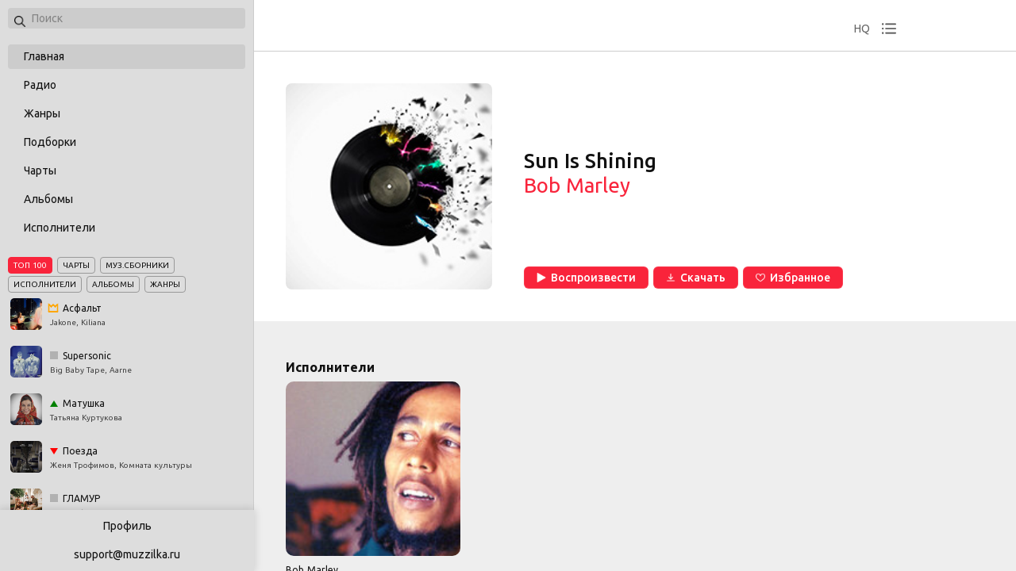

--- FILE ---
content_type: text/html; charset=utf-8
request_url: https://muzzilka.ru/track/50095679
body_size: 13008
content:
<!doctype html>
<html data-n-head-ssr lang="ru" prefix="og: http://ogp.me/ns# video: http://ogp.me/ns/video# ya: http://webmaster.yandex.ru/vocabularies/" data-n-head="%7B%22lang%22:%7B%22ssr%22:%22ru%22%7D,%22prefix%22:%7B%22ssr%22:%22og:%20http://ogp.me/ns#%20video:%20http://ogp.me/ns/video#%20ya:%20http://webmaster.yandex.ru/vocabularies/%22%7D%7D">
  <head >
    <meta data-n-head="ssr" data-hid="application-name" property="application-name" content="MuzZilka"><meta data-n-head="ssr" charset="utf-8"><meta data-n-head="ssr" name="viewport" content="width=device-width, initial-scale=1"><meta data-n-head="ssr" data-hid="og:type" property="og:type" content="website"><meta data-n-head="ssr" name="msapplication-TileColor" content="#ffffff"><meta data-n-head="ssr" name="msapplication-TileImage" content="/static_files/ms-icon-144x144.png"><meta data-n-head="ssr" data-hid="keywords" name="keywords" content="Sun Is Shining, Bob Marley, слушать, скачать, mp3"><meta data-n-head="ssr" data-hid="description" name="description" content="Bob Marley - Sun Is Shining 02:09: слушать трек онлайн или скачать бесплатно в Mp3, на компьютер или телефон."><meta data-n-head="ssr" data-hid="og:url" property="og:url" content="https://muzzilka.ru/t/50095679"><meta data-n-head="ssr" data-hid="og:title" property="og:title" content="Sun Is Shining (Bob Marley) 02:09 - скачать в Mp3 и слушать онлайн бесплатно"><meta data-n-head="ssr" data-hid="og:description" name="og:description" content="Bob Marley - Sun Is Shining 02:09: слушать трек онлайн или скачать бесплатно в Mp3, на компьютер или телефон."><meta data-n-head="ssr" data-hid="og:image" property="og:image" content="/static_files/posters/tracks_261053.jpg"><meta data-n-head="ssr" data-hid="twitter:title" property="twitter:title" content="Sun Is Shining (Bob Marley) 02:09 - скачать в Mp3 и слушать онлайн бесплатно"><meta data-n-head="ssr" data-hid="twitter:description" property="twitter:description" content="Bob Marley - Sun Is Shining 02:09: слушать трек онлайн или скачать бесплатно в Mp3, на компьютер или телефон."><meta data-n-head="ssr" data-hid="twitter:image" property="twitter:image" content="/static_files/posters/tracks_261053.jpg"><title>Sun Is Shining (Bob Marley) 02:09 - скачать в Mp3 и слушать онлайн бесплатно</title><link data-n-head="ssr" data-hid="yandex-tableau-widget" rel="yandex-tableau-widget" href="/tableau/tableau.json"><link data-n-head="ssr" rel="icon" type="image/x-icon" href="/static_files/favicon.ico"><link data-n-head="ssr" rel="apple-touch-icon" sizes="57x57" href="/static_files/apple-icon-57x57.png"><link data-n-head="ssr" rel="apple-touch-icon" sizes="60x60" href="/static_files/apple-icon-60x60.png"><link data-n-head="ssr" rel="apple-touch-icon" sizes="72x72" href="/static_files/apple-icon-72x72.png"><link data-n-head="ssr" rel="apple-touch-icon" sizes="76x76" href="/static_files/apple-icon-76x76.png"><link data-n-head="ssr" rel="apple-touch-icon" sizes="114x114" href="/static_files/apple-icon-114x114.png"><link data-n-head="ssr" rel="apple-touch-icon" sizes="120x120" href="/static_files/apple-icon-120x120.png"><link data-n-head="ssr" rel="apple-touch-icon" sizes="144x144" href="/static_files/apple-icon-144x144.png"><link data-n-head="ssr" rel="apple-touch-icon" sizes="152x152" href="/static_files/apple-icon-152x152.png"><link data-n-head="ssr" rel="apple-touch-icon" sizes="180x180" href="/static_files/apple-icon-180x180.png"><link data-n-head="ssr" rel="icon" type="image/png" sizes="192x192" href="/static_files/android-icon-192x192.png"><link data-n-head="ssr" rel="icon" type="image/png" sizes="512x512" href="/static_files/apple-icon-512x512.png"><link data-n-head="ssr" rel="icon" type="image/png" sizes="32x32" href="/static_files/favicon-32x32.png"><link data-n-head="ssr" rel="icon" type="image/png" sizes="96x96" href="/static_files/favicon-96x96.png"><link data-n-head="ssr" rel="icon" type="image/png" sizes="16x16" href="/static_files/favicon-16x16.png"><link data-n-head="ssr" href="https://mc.yandex.ru/metrika/watch.js" rel="preload" as="script"><link data-n-head="ssr" data-hid="gf-prefetch" rel="dns-prefetch" href="https://fonts.gstatic.com/"><link data-n-head="ssr" data-hid="gf-preconnect" rel="preconnect" href="https://fonts.gstatic.com/" crossorigin=""><link data-n-head="ssr" data-hid="gf-preload" rel="preload" as="style" href="https://fonts.googleapis.com/css2?family=Ubuntu:wght@200;300;400;500;600;700&amp;display=swap"><link data-n-head="ssr" data-hid="canonical" rel="canonical" href="https://muzzilka.ru/t/50095679"><script data-n-head="ssr" src="https://mc.yandex.ru/metrika/watch.js" async></script><script data-n-head="ssr" data-hid="gf-script">(function(){var l=document.createElement('link');l.rel="stylesheet";l.href="https://fonts.googleapis.com/css2?family=Ubuntu:wght@200;300;400;500;600;700&display=swap";document.querySelector("head").appendChild(l);})();</script><noscript data-n-head="ssr" data-hid="gf-noscript"><link rel="stylesheet" href="https://fonts.googleapis.com/css2?family=Ubuntu:wght@200;300;400;500;600;700&display=swap"></noscript><link rel="preload" href="/_nuxt/fa8ccc5.modern.js" as="script"><link rel="preload" href="/_nuxt/0bae164.modern.js" as="script"><link rel="preload" href="/_nuxt/css/6fd5a04.css" as="style"><link rel="preload" href="/_nuxt/9bac034.modern.js" as="script"><link rel="preload" href="/_nuxt/409b6b5.modern.js" as="script"><link rel="preload" href="/_nuxt/css/27e8f6d.css" as="style"><link rel="preload" href="/_nuxt/deae6a0.modern.js" as="script"><link rel="stylesheet" href="/_nuxt/css/6fd5a04.css"><link rel="stylesheet" href="/_nuxt/css/27e8f6d.css">
  </head>
  <body >
    <div data-server-rendered="true" id="__nuxt"><!----><div id="__layout"><div class="main"><!----> <div class="top-player"><div class="bg"></div> <div class="wrapper"><div id="player"></div></div> <div class="actions"><!----> <div class="hq">HQ</div> <div class="history"></div></div> <div class="tracks-history" style="display:none;"><div>
      Ваш плейлист пуст
    </div> <div class="more-tracks"></div></div> <!----></div> <nav class="left-menu"><div class="search"><div style="position: relative;"><div class="loupe"></div> <input id="search" type="search" name="search" autocomplete="off" placeholder="Поиск" value=""></div> <!----></div> <ul class="cats"><li class="active"><a href="/" class="nuxt-link-active">
          Главная
        </a></li> <li><a href="/collection/radio">
          Радио
        </a></li> <li><a href="/collection/genres">
          Жанры
        </a></li> <li><a href="/collection/collections">
          Подборки
        </a></li> <li><a href="/collection/charts">
          Чарты
        </a></li> <li><a href="/collection/albums">
          Альбомы
        </a></li> <li><a href="/collection/artists">
          Исполнители
        </a></li></ul> <div class="top-menu"><div class="head"><ul><li class="active">ТОП 100</li> <li>Чарты</li> <li>Муз.сборники</li> <li>Исполнители</li> <li>Альбомы</li> <li>Жанры</li></ul></div> <div class="items track" style="display:;"><a href="/track/78048684" class="item"><div class="poster"><img src="https://static.hitmcdn.com/covers/a/677/88a/832117.jpg" alt="track Асфальт"></div> <div><div class="progress best-track"></div> <strong class="best-track">Асфальт</strong> <span>Jakone, Kiliana</span></div></a><a href="/track/78055583" class="item"><div class="poster"><img src="https://static.hitmcdn.com/covers/a/563/ddb/832393.jpg" alt="track Supersonic"></div> <div><div class="progress same"></div> <strong class="same">Supersonic</strong> <span>Big Baby Tape, Aarne</span></div></a><a href="/track/77620461" class="item"><div class="poster"><img src="https://static.hitmcdn.com/covers/a/213/a03/818068.jpg" alt="track Матушка"></div> <div><div class="progress up"></div> <strong class="up">Матушка</strong> <span>Татьяна Куртукова</span></div></a><a href="/track/77596364" class="item"><div class="poster"><img src="https://static.hitmcdn.com/covers/a/731/c02/817332.jpg" alt="track Поезда"></div> <div><div class="progress down"></div> <strong class="down">Поезда</strong> <span>Женя Трофимов, Комната культуры</span></div></a><a href="/track/78009739" class="item"><div class="poster"><img src="https://static.hitmcdn.com/covers/a/e08/08c/831215.jpg" alt="track ГЛАМУР"></div> <div><div class="progress same"></div> <strong class="same">ГЛАМУР</strong> <span>uniqe, nkeeei, ARTEM SHILOVETS, Wipo</span></div></a><a href="/track/77750959" class="item"><div class="poster"><img src="https://static.hitmcdn.com/covers/a/175/590/822600.jpg" alt="track Дарите женщинам цветы"></div> <div><div class="progress up"></div> <strong class="up">Дарите женщинам цветы</strong> <span>Jazzdauren</span></div></a><a href="/track/77840942" class="item"><div class="poster"><img src="https://static.hitmcdn.com/covers/a/c08/e8e/826462.jpg" alt="track Селфхарм"></div> <div><div class="progress down"></div> <strong class="down">Селфхарм</strong> <span>Монеточка</span></div></a><a href="/track/77518813" class="item"><div class="poster"><img src="https://static.hitmcdn.com/covers/a/a43/c3e/814781.jpg" alt="track Пожары"></div> <div><div class="progress same"></div> <strong class="same">Пожары</strong> <span>XOLIDAYBOY</span></div></a><a href="/track/77655061" class="item"><div class="poster"><img src="https://static.hitmcdn.com/cover/c22/881/47372.jpg" alt="track Можно я с тобой"></div> <div><div class="progress same"></div> <strong class="same">Можно я с тобой</strong> <span>DVN</span></div></a><a href="/track/77621078" class="item"><div class="poster"><img src="https://static.hitmcdn.com/covers/a/81d/c66/818147.jpg" alt="track Харизма"></div> <div><div class="progress same"></div> <strong class="same">Харизма</strong> <span>Wallem</span></div></a><a href="/track/77571227" class="item"><div class="poster"><img src="https://static.hitmcdn.com/covers/a/343/d02/816453.jpg" alt="track Последняя Любовь"></div> <div><div class="progress up"></div> <strong class="up">Последняя Любовь</strong> <span>MORGENSHTERN</span></div></a><a href="/track/77840941" class="item"><div class="poster"><img src="https://static.hitmcdn.com/covers/a/c08/e8e/826462.jpg" alt="track Кис Кис Кис"></div> <div><div class="progress up"></div> <strong class="up">Кис Кис Кис</strong> <span>Монеточка</span></div></a><a href="/track/77823165" class="item"><div class="poster"><img src="https://static.hitmcdn.com/covers/a/68c/858/826002.jpg" alt="track Мир"></div> <div><div class="progress down"></div> <strong class="down">Мир</strong> <span>Гио Пика, MIRAVI</span></div></a><a href="/track/77546990" class="item"><div class="poster"><img src="https://static.hitmcdn.com/covers/a/e95/1fd/815704.jpg" alt="track Были бы крылья"></div> <div><div class="progress up"></div> <strong class="up">Были бы крылья</strong> <span>Merab Amzoevi</span></div></a><a href="/track/78055584" class="item"><div class="poster"><img src="https://static.hitmcdn.com/covers/a/563/ddb/832393.jpg" alt="track Ameli"></div> <div><div class="progress down"></div> <strong class="down">Ameli</strong> <span>Big Baby Tape, Aarne, Toxi$</span></div></a><a href="/track/77534584" class="item"><div class="poster"><img src="https://static.hitmcdn.com/covers/a/dcb/b2e/815418.jpg" alt="track Дорога дальняя"></div> <div><div class="progress down"></div> <strong class="down">Дорога дальняя</strong> <span>Jakone</span></div></a><a href="/track/76368874" class="item"><div class="poster"><img src="https://static.hitmcdn.com/covers/a/113/de9/783680.jpg" alt="track Царица"></div> <div><div class="progress same"></div> <strong class="same">Царица</strong> <span>ANNA ASTI</span></div></a><a href="/track/77772743" class="item"><div class="poster"><img src="https://static.hitmcdn.com/covers/a/d12/fc8/824515.jpg" alt="track далеко (большой Бушизм) [prod. by wex &amp; heysubr]"></div> <div><div class="progress up"></div> <strong class="up">далеко (большой Бушизм) [prod. by wex &amp; heysubr]</strong> <span>BUSHIDO ZHO</span></div></a><a href="/track/77963647" class="item"><div class="poster"><img src="https://static.hitmcdn.com/covers/a/662/777/830096.jpg" alt="track Я найду тебя через века"></div> <div><div class="progress up"></div> <strong class="up">Я найду тебя через века</strong> <span>Баста</span></div></a><a href="/track/77868966" class="item"><div class="poster"><img src="https://static.hitmcdn.com/covers/a/3cb/f51/827923.jpg" alt="track Про неё"></div> <div><div class="progress down"></div> <strong class="down">Про неё</strong> <span>TIGO, Wallem</span></div></a><a href="/track/76710925" class="item"><div class="poster"><img src="https://static.hitmcdn.com/covers/a/d43/37e/791414.jpg" alt="track Давай сбежим (Искорки)"></div> <div><div class="progress up"></div> <strong class="up">Давай сбежим (Искорки)</strong> <span>5УТРА</span></div></a><a href="/track/62570545" class="item"><div class="poster"><img src="https://static.hitmcdn.com/covers/a/433/3bd/488389.jpg" alt="track Кукла колдуна"></div> <div><div class="progress up"></div> <strong class="up">Кукла колдуна</strong> <span>Король и Шут</span></div></a><a href="/track/76854795" class="item"><div class="poster"><img src="https://static.hitmcdn.com/static/images/no-cover-150.jpg" alt="track Прощание"></div> <div><div class="progress same"></div> <strong class="same">Прощание</strong> <span>Три дня дождя, MONA</span></div></a><a href="/track/78009027" class="item"><div class="poster"><img src="https://static.hitmcdn.com/covers/a/8f8/c6e/831129.jpg" alt="track Он тебя целует"></div> <div><div class="progress down"></div> <strong class="down">Он тебя целует</strong> <span>Руки Вверх!, ELMAN, MONA</span></div></a><a href="/track/62571704" class="item"><div class="poster"><img src="https://static.hitmcdn.com/covers/a/661/e89/488471.jpg" alt="track Лесник"></div> <div><div class="progress up"></div> <strong class="up">Лесник</strong> <span>Король и Шут</span></div></a><a href="/track/71680389" class="item"><div class="poster"><img src="https://static.hitmcdn.com/covers/a/7dd/d31/633759.jpg" alt="track Пыяла"></div> <div><div class="progress down"></div> <strong class="down">Пыяла</strong> <span>АИГЕЛ</span></div></a><a href="/track/77933880" class="item"><div class="poster"><img src="https://static.hitmcdn.com/covers/a/fb7/805/829490.jpg" alt="track Спокойной ночи"></div> <div><div class="progress up"></div> <strong class="up">Спокойной ночи</strong> <span>ALBLAK 52, Скриптонит, FRIENDLY THUG 52 NGG</span></div></a><a href="/track/77933021" class="item"><div class="poster"><img src="https://static.hitmcdn.com/covers/a/4d6/720/829396.jpg" alt="track ЗА БЫВШЕГО"></div> <div><div class="progress down"></div> <strong class="down">ЗА БЫВШЕГО</strong> <span>Люся Чеботина</span></div></a><a href="/track/77840935" class="item"><div class="poster"><img src="https://static.hitmcdn.com/covers/a/c08/e8e/826462.jpg" alt="track Это было в России"></div> <div><div class="progress up"></div> <strong class="up">Это было в России</strong> <span>Монеточка</span></div></a><a href="/track/76227279" class="item"><div class="poster"><img src="https://static.hitmcdn.com/covers/a/df6/a8e/780880.jpg" alt="track Не вспоминай"></div> <div><div class="progress down"></div> <strong class="down">Не вспоминай</strong> <span>NILETTO, Олег Майами, Лёша Свик</span></div></a><a href="/track/75704918" class="item"><div class="poster"><img src="https://static.hitmcdn.com/covers/a/b3e/a22/768574.jpg" alt="track Где прошла ты"></div> <div><div class="progress down"></div> <strong class="down">Где прошла ты</strong> <span>Кравц, Гио Пика</span></div></a><a href="/track/75722766" class="item"><div class="poster"><img src="https://static.hitmcdn.com/covers/a/4c9/44b/769582.jpg" alt="track ASPHALT 8"></div> <div><div class="progress up"></div> <strong class="up">ASPHALT 8</strong> <span>MACAN</span></div></a><a href="/track/75899296" class="item"><div class="poster"><img src="https://static.hitmcdn.com/covers/a/280/48e/772797.jpg" alt="track По весне"></div> <div><div class="progress down"></div> <strong class="down">По весне</strong> <span>Jakone, SCIRENA</span></div></a><a href="/track/76434312" class="item"><div class="poster"><img src="https://static.hitmcdn.com/covers/a/e45/cf9/784782.jpg" alt="track Я плачу"></div> <div><div class="progress down"></div> <strong class="down">Я плачу</strong> <span>A.V.G</span></div></a><a href="/track/76184867" class="item"><div class="poster"><img src="https://static.hitmcdn.com/covers/a/bba/d05/780087.jpg" alt="track Танцы"></div> <div><div class="progress down"></div> <strong class="down">Танцы</strong> <span>NLO</span></div></a><a href="/track/76293621" class="item"><div class="poster"><img src="https://static.hitmcdn.com/covers/a/310/777/782133.jpg" alt="track +7(952)812"></div> <div><div class="progress up"></div> <strong class="up">+7(952)812</strong> <span>ALBLAK 52</span></div></a><a href="/track/74376135" class="item"><div class="poster"><img src="https://static.hitmcdn.com/covers/a/e12/a3e/725007.jpg" alt="track По барам"></div> <div><div class="progress up"></div> <strong class="up">По барам</strong> <span>ANNA ASTI</span></div></a><a href="/track/76523828" class="item"><div class="poster"><img src="https://static.hitmcdn.com/covers/a/250/d2c/786308.jpg" alt="track Мания"></div> <div><div class="progress down"></div> <strong class="down">Мания</strong> <span>XOLIDAYBOY</span></div></a><a href="/track/77773475" class="item"><div class="poster"><img src="https://static.hitmcdn.com/covers/a/561/9a4/824602.jpg" alt="track ЗАХОТЕЛ"></div> <div><div class="progress down"></div> <strong class="down">ЗАХОТЕЛ</strong> <span>НАВЕРНОЕ ПОЭТ, ЯКОРЪ, EVEN CUTE</span></div></a><a href="/track/75884855" class="item"><div class="poster"><img src="https://static.hitmcdn.com/covers/a/c25/a8c/772587.jpg" alt="track Где ты теперь и с кем"></div> <div><div class="progress up"></div> <strong class="up">Где ты теперь и с кем</strong> <span>Баста, HammAli &amp; Navai</span></div></a><a href="/track/76441299" class="item"><div class="poster"><img src="https://static.hitmcdn.com/covers/a/e05/50f/784958.jpg" alt="track Океаны"></div> <div><div class="progress down"></div> <strong class="down">Океаны</strong> <span>XOLIDAYBOY</span></div></a><a href="/track/76929092" class="item"><div class="poster"><img src="https://static.hitmcdn.com/covers/a/fe0/50d/797281.jpg" alt="track Lost Angeles"></div> <div><div class="progress up"></div> <strong class="up">Lost Angeles</strong> <span>FRIENDLY THUG 52 NGG</span></div></a><a href="/track/73044567" class="item"><div class="poster"><img src="https://static.hitmcdn.com/cover/19c/787/20694.jpg" alt="track На заре"></div> <div><div class="progress up"></div> <strong class="up">На заре</strong> <span>Баста</span></div></a><a href="/track/76631053" class="item"><div class="poster"><img src="https://static.hitmcdn.com/covers/a/a14/5bf/789715.jpg" alt="track Она близко"></div> <div><div class="progress up"></div> <strong class="up">Она близко</strong> <span>A.V.G, Goro</span></div></a><a href="/track/75297362" class="item"><div class="poster"><img src="https://static.hitmcdn.com/covers/a/ee3/660/754122.jpg" alt="track Ветер меняет направление"></div> <div><div class="progress down"></div> <strong class="down">Ветер меняет направление</strong> <span>Моя Мишель</span></div></a><a href="/track/48182429" class="item"><div class="poster"><img src="https://static.hitmcdn.com/covers/a/b5b/aa9/2559.jpg" alt="track Дурак и молния"></div> <div><div class="progress down"></div> <strong class="down">Дурак и молния</strong> <span>Король и Шут</span></div></a><a href="/track/77415377" class="item"><div class="poster"><img src="https://static.hitmcdn.com/covers/a/89a/4cb/811673.jpg" alt="track Качели"></div> <div><div class="progress down"></div> <strong class="down">Качели</strong> <span>Artik &amp; Asti</span></div></a><a href="/track/75274869" class="item"><div class="poster"><img src="https://static.hitmcdn.com/covers/a/e21/01e/753582.jpg" alt="track Моя хулиганка"></div> <div><div class="progress up"></div> <strong class="up">Моя хулиганка</strong> <span>XOLIDAYBOY</span></div></a><a href="/track/74140607" class="item"><div class="poster"><img src="https://static.hitmcdn.com/covers/a/d98/4df/720365.jpg" alt="track Отпускай"></div> <div><div class="progress up"></div> <strong class="up">Отпускай</strong> <span>Три дня дождя</span></div></a><a href="/track/76927955" class="item"><div class="poster"><img src="https://static.hitmcdn.com/covers/a/69f/96d/797114.jpg" alt="track Спонсор твоих проблем"></div> <div><div class="progress up"></div> <strong class="up">Спонсор твоих проблем</strong> <span>GUF, A.V.G</span></div></a><a href="/track/73069250" class="item"><div class="poster"><img src="https://static.hitmcdn.com/covers/a/744/4c4/674662.jpg" alt="track Зима в сердце"></div> <div><div class="progress down"></div> <strong class="down">Зима в сердце</strong> <span>Моя Мишель</span></div></a></div> <div class="items" style="display:none;"><a href="/collection/charts/top-today" class="item"><div class="poster"><img src="https://rus.hitmotop/android-chrome-512x512.png" alt="chart TOP-500"></div> <strong>TOP-500</strong></a><a href="/collection/charts/10562" class="item"><div class="poster"><img src="https://static.hitmcdn.com/collection_images/10562/s150.jpg" alt="chart Europa plus (Европа плюс)"></div> <strong>Europa plus (Европа плюс)</strong></a><a href="/collection/charts/10570" class="item"><div class="poster"><img src="https://static.hitmcdn.com/collection_images/10570/s150.jpg" alt="chart Love Радио"></div> <strong>Love Радио</strong></a><a href="/collection/charts/10563" class="item"><div class="poster"><img src="https://static.hitmcdn.com/collection_images/10563/s150.jpg" alt="chart Муз ТВ"></div> <strong>Муз ТВ</strong></a><a href="/collection/charts/10568" class="item"><div class="poster"><img src="https://static.hitmcdn.com/collection_images/10568/s150.jpg" alt="chart Радио Energy"></div> <strong>Радио Energy</strong></a><a href="/collection/charts/10578" class="item"><div class="poster"><img src="https://static.hitmcdn.com/collection_images/10578/s150.jpg" alt="chart Like fm"></div> <strong>Like fm</strong></a><a href="/collection/charts/10572" class="item"><div class="poster"><img src="https://static.hitmcdn.com/collection_images/10572/s150.jpg" alt="chart Хит Фм (Хит fm)"></div> <strong>Хит Фм (Хит fm)</strong></a><a href="/collection/charts/10574" class="item"><div class="poster"><img src="https://static.hitmcdn.com/collection_images/10574/s150.jpg" alt="chart Радио Рекорд"></div> <strong>Радио Рекорд</strong></a></div> <div class="items" style="display:none;"><a href="/collection/artists/1701" class="item"><div class="poster"><img src="//avatars.yandex.net/get-music-content/28589/24e096f6.p.41052/100x100" alt="artist Король и Шут"></div> <strong>Король и Шут</strong></a><a href="/collection/artists/334958" class="item"><div class="poster"><img src="//avatars.yandex.net/get-music-content/118603/d06d3d71.a.5809785-1/100x100" alt="artist GAYAZOV$ BROTHER$"></div> <strong>GAYAZOV$ BROTHER$</strong></a><a href="/collection/artists/584601" class="item"><div class="poster"><img src="//avatars.yandex.net/get-music-content/5579153/cb79d31c.p.15691816/100x100" alt="artist ANNA ASTI"></div> <strong>ANNA ASTI</strong></a><a href="/collection/artists/51432" class="item"><div class="poster"><img src="//avatars.yandex.net/get-music-content/97284/78c90835.a.4040512-1/100x100" alt="artist Ислам Итляшев"></div> <strong>Ислам Итляшев</strong></a><a href="/collection/artists/794" class="item"><div class="poster"><img src="//avatars.yandex.net/get-music-content/42108/56c4e9bb.p.431593/100x100" alt="artist Юра Шатунов"></div> <strong>Юра Шатунов</strong></a><a href="/collection/artists/48793" class="item"><div class="poster"><img src="//avatars.yandex.net/get-music-content/38044/2fdb491d.a.3771372-1/100x100" alt="artist Гио Пика"></div> <strong>Гио Пика</strong></a><a href="/collection/artists/549625" class="item"><div class="poster"><img src="//avatars.yandex.net/get-music-content/4406810/ee2db8e6.a.13906800-1/100x100" alt="artist ALEKS ATAMAN"></div> <strong>ALEKS ATAMAN</strong></a><a href="/collection/artists/519938" class="item"><div class="poster"><img src="//avatars.yandex.net/get-music-content/2424959/244d5c30.a.12080944-1/100x100" alt="artist Finik.Finya"></div> <strong>Finik.Finya</strong></a></div> <div class="items" style="display:none;"><a href="/collection/albums/488389" class="item"><div class="poster"><img src="//avatars.yandex.net/get-music-content/163479/b3e3efc4.a.7019257-1/150x150" alt="album Акустический альбом"></div> <strong>Акустический альбом</strong></a><a href="/collection/albums/728138" class="item"><div class="poster"><img src="//avatars.yandex.net/get-music-content/6447985/458c45a5.a.22820453-1/150x150" alt="album Феникс"></div> <strong>Феникс</strong></a><a href="/collection/albums/815918" class="item"><div class="poster"><img src="//avatars.yandex.net/get-music-content/9737237/29c758b7.a.25835363-1/150x150" alt="album Можно я с тобой"></div> <strong>Можно я с тобой</strong></a><a href="/collection/albums/2138" class="item"><div class="poster"><img src="//avatars.yandex.net/get-music-content/28589/39ec1df4.a.1892786-1/150x150" alt="album Седая ночь"></div> <strong>Седая ночь</strong></a><a href="/collection/albums/768574" class="item"><div class="poster"><img src="//avatars.yandex.net/get-music-content/8871869/e8fbb2a7.a.25163882-1/150x150" alt="album 17 мгновений осени"></div> <strong>17 мгновений осени</strong></a><a href="/collection/albums/725007" class="item"><div class="poster"><img src="//avatars.yandex.net/get-music-content/6300975/5e337d5f.a.22655317-1/150x150" alt="album По барам"></div> <strong>По барам</strong></a></div> <div class="items noposter" style="display:none;"><a href="/collection/genres/51" class="item"><strong>Нью-эйдж</strong></a><a href="/collection/genres/59" class="item"><strong>Медитация</strong></a><a href="/collection/genres/2" class="item"><strong>Поп</strong></a><a href="/collection/genres/32" class="item"><strong>Латиноамериканская</strong></a><a href="/collection/genres/39" class="item"><strong>Джаз</strong></a><a href="/collection/genres/13" class="item"><strong>Другое</strong></a><a href="/collection/genres/99" class="item"><strong>Иностранный рэп</strong></a><a href="/collection/genres/6" class="item"><strong>Рок</strong></a><a href="/collection/genres/8" class="item"><strong>Электроника</strong></a><a href="/collection/genres/28" class="item"><strong>Классика</strong></a><a href="/collection/genres/42" class="item"><strong>Кантри</strong></a><a href="/collection/genres/7" class="item"><strong>Альтернатива</strong></a><a href="/collection/genres/9" class="item"><strong>Музыка мира</strong></a><a href="/collection/genres/4" class="item"><strong>Саундтреки</strong></a><a href="/collection/genres/17" class="item"><strong>Блюз</strong></a><a href="/collection/genres/16" class="item"><strong>Лёгкая музыка</strong></a><a href="/collection/genres/101" class="item"><strong>Иностранная авторская песня</strong></a><a href="/collection/genres/24" class="item"><strong>Соул</strong></a><a href="/collection/genres/20" class="item"><strong>Хаус</strong></a><a href="/collection/genres/73" class="item"><strong>Восточная</strong></a><a href="/collection/genres/194" class="item"><strong>Эмбиент</strong></a><a href="/collection/genres/11" class="item"><strong>Танцевальная</strong></a><a href="/collection/genres/5" class="item"><strong>Эстрада и ретро</strong></a><a href="/collection/genres/33" class="item"><strong>Лаундж</strong></a><a href="/collection/genres/15" class="item"><strong>Детская</strong></a><a href="/collection/genres/12" class="item"><strong>Панк</strong></a><a href="/collection/genres/30" class="item"><strong>Регги</strong></a><a href="/collection/genres/18" class="item"><strong>Инди</strong></a><a href="/collection/genres/62" class="item"><strong>Африканская</strong></a><a href="/collection/genres/19" class="item"><strong>R&amp;B</strong></a><a href="/collection/genres/55" class="item"><strong>Экспериментальная</strong></a><a href="/collection/genres/63" class="item"><strong>Современный</strong></a><a href="/collection/genres/45" class="item"><strong>Техно</strong></a><a href="/collection/genres/92" class="item"><strong>Классика</strong></a><a href="/collection/genres/75" class="item"><strong>Русский рэп</strong></a><a href="/collection/genres/61" class="item"><strong>Рок-н-ролл</strong></a><a href="/collection/genres/107" class="item"><strong>Аудиокниги</strong></a><a href="/collection/genres/52" class="item"><strong>Вокал</strong></a><a href="/collection/genres/70" class="item"><strong>Традиционный</strong></a><a href="/collection/genres/1" class="item"><strong>Транс</strong></a><a href="/collection/genres/82" class="item"><strong>Из фильмов</strong></a><a href="/collection/genres/26" class="item"><strong>Европейская</strong></a><a href="/collection/genres/50" class="item"><strong>Прогрессивный рок</strong></a><a href="/collection/genres/88" class="item"><strong>Русская поп-музыка</strong></a><a href="/collection/genres/36" class="item"><strong>Спортивная</strong></a><a href="/collection/genres/57" class="item"><strong>Американская</strong></a><a href="/collection/genres/43" class="item"><strong>Реггетон</strong></a><a href="/collection/genres/97" class="item"><strong>Экстрим</strong></a><a href="/collection/genres/76" class="item"><strong>Русский рок</strong></a><a href="/collection/genres/87" class="item"><strong>Русская</strong></a><a href="/collection/genres/31" class="item"><strong>Драм-н-бэйс</strong></a><a href="/collection/genres/48" class="item"><strong>Праздничная</strong></a><a href="/collection/genres/47" class="item"><strong>Современная классика</strong></a><a href="/collection/genres/46" class="item"><strong>Фанк</strong></a><a href="/collection/genres/14" class="item"><strong>Шансон</strong></a><a href="/collection/genres/105" class="item"><strong>Хард-рок</strong></a><a href="/collection/genres/10" class="item"><strong>Металл</strong></a><a href="/collection/genres/102" class="item"><strong>Фолк-рок</strong></a><a href="/collection/genres/3" class="item"><strong>Рэп и хип-хоп</strong></a><a href="/collection/genres/181" class="item"><strong>Аудиокниги на иностранном языке</strong></a><a href="/collection/genres/44" class="item"><strong>Хардкор</strong></a><a href="/collection/genres/68" class="item"><strong>Кельтская</strong></a><a href="/collection/genres/25" class="item"><strong>Ска</strong></a><a href="/collection/genres/78" class="item"><strong>Местное</strong></a><a href="/collection/genres/34" class="item"><strong>Индастриал</strong></a><a href="/collection/genres/106" class="item"><strong>K-pop</strong></a><a href="/collection/genres/29" class="item"><strong>Дабстеп</strong></a><a href="/collection/genres/158" class="item"><strong>Звуки природы и шум города</strong></a><a href="/collection/genres/65" class="item"><strong>Мюзиклы</strong></a><a href="/collection/genres/56" class="item"><strong>Даб</strong></a><a href="/collection/genres/60" class="item"><strong>R&amp;B и Урбан</strong></a><a href="/collection/genres/69" class="item"><strong>Балканская</strong></a><a href="/collection/genres/21" class="item"><strong>Авторская песня</strong></a><a href="/collection/genres/79" class="item"><strong>Русская</strong></a><a href="/collection/genres/49" class="item"><strong>New Wave</strong></a><a href="/collection/genres/93" class="item"><strong>Ню-метал</strong></a><a href="/collection/genres/96" class="item"><strong>Эпический</strong></a><a href="/collection/genres/91" class="item"><strong>Для детей</strong></a><a href="/collection/genres/100" class="item"><strong>Пост-хардкор</strong></a><a href="/collection/genres/83" class="item"><strong>Из сериалов</strong></a><a href="/collection/genres/201" class="item"><strong>Вокальный джаз</strong></a><a href="/collection/genres/200" class="item"><strong>Бибоп</strong></a><a href="/collection/genres/95" class="item"><strong>Прогрессив</strong></a><a href="/collection/genres/74" class="item"><strong>Еврейская</strong></a><a href="/collection/genres/103" class="item"><strong>Аргентинское танго</strong></a><a href="/collection/genres/171" class="item"><strong>Шедевры мировой классики</strong></a><a href="/collection/genres/154" class="item"><strong>J-pop</strong></a><a href="/collection/genres/85" class="item"><strong>Из видеоигр</strong></a><a href="/collection/genres/80" class="item"><strong>Пост-рок</strong></a><a href="/collection/genres/184" class="item"><strong>Фантастика</strong></a><a href="/collection/genres/22" class="item"><strong>Диско</strong></a><a href="/collection/genres/89" class="item"><strong>Кавказская</strong></a><a href="/collection/genres/84" class="item"><strong>Из мультфильмов</strong></a><a href="/collection/genres/164" class="item"><strong>Художественная литература</strong></a><a href="/collection/genres/67" class="item"><strong>Русская</strong></a><a href="/collection/genres/90" class="item"><strong>Аудиосказки</strong></a><a href="/collection/genres/113" class="item"><strong>Узбекская поп-музыка</strong></a><a href="/collection/genres/38" class="item"><strong>Болливуд</strong></a><a href="/collection/genres/94" class="item"><strong>Фолк</strong></a><a href="/collection/genres/159" class="item"><strong>Аудиокниги</strong></a><a href="/collection/genres/216" class="item"><strong>Фолк</strong></a><a href="/collection/genres/86" class="item"><strong>Татарская</strong></a><a href="/collection/genres/77" class="item"><strong>Украинский рок</strong></a><a href="/collection/genres/104" class="item"><strong>Стоунер-рок</strong></a><a href="/collection/genres/209" class="item"><strong>Фонк</strong></a><a href="/collection/genres/111" class="item"><strong>Турецкий рэп и хип-хоп</strong></a><a href="/collection/genres/174" class="item"><strong>Аниме</strong></a><a href="/collection/genres/187" class="item"><strong>Детективы и ужасы</strong></a><a href="/collection/genres/185" class="item"><strong>Фэнтези</strong></a><a href="/collection/genres/152" class="item"><strong>Армянская музыка</strong></a><a href="/collection/genres/210" class="item"><strong>Детская литература</strong></a><a href="/collection/genres/202" class="item"><strong>Смус-джаз</strong></a><a href="/collection/genres/109" class="item"><strong>Турецкая поп-музыка</strong></a><a href="/collection/genres/81" class="item"><strong>Романсы</strong></a><a href="/collection/genres/169" class="item"><strong>Турецкая классическая музыка</strong></a><a href="/collection/genres/172" class="item"><strong>Турецкая народная музыка</strong></a><a href="/collection/genres/182" class="item"><strong>Любовные романы</strong></a><a href="/collection/genres/196" class="item"><strong>Дэт-метал</strong></a><a href="/collection/genres/197" class="item"><strong>Блэк-метал</strong></a><a href="/collection/genres/186" class="item"><strong>Приключения и экшн</strong></a><a href="/collection/genres/170" class="item"><strong>Арабеска</strong></a><a href="/collection/genres/178" class="item"><strong>О психологии и философии</strong></a><a href="/collection/genres/112" class="item"><strong>Израильский рэп и хип-хоп</strong></a><a href="/collection/genres/183" class="item"><strong>Исторические романы</strong></a><a href="/collection/genres/203" class="item"><strong>Биг бэнды</strong></a><a href="/collection/genres/168" class="item"><strong>Израильский рок</strong></a><a href="/collection/genres/151" class="item"><strong>Азербайджанская музыка</strong></a><a href="/collection/genres/192" class="item"><strong>Металкор</strong></a><a href="/collection/genres/179" class="item"><strong>O духовном</strong></a><a href="/collection/genres/155" class="item"><strong>Турецкий рок</strong></a><a href="/collection/genres/175" class="item"><strong>На английском</strong></a><a href="/collection/genres/165" class="item"><strong>Саморазвитие</strong></a><a href="/collection/genres/221" class="item"><strong>Исламская музыка</strong></a><a href="/collection/genres/180" class="item"><strong>Биографии и мемуары</strong></a><a href="/collection/genres/153" class="item"><strong>Грузинская музыка</strong></a><a href="/collection/genres/110" class="item"><strong>Турецкая альтернативная музыка</strong></a><a href="/collection/genres/167" class="item"><strong>Израильская поп-музыка</strong></a><a href="/collection/genres/189" class="item"><strong>Готический</strong></a><a href="/collection/genres/208" class="item"><strong>Гиперпоп</strong></a><a href="/collection/genres/195" class="item"><strong>Трэш-метал</strong></a><a href="/collection/genres/217" class="item"><strong>Арабский поп</strong></a><a href="/collection/genres/198" class="item"><strong>Дум-метал</strong></a><a href="/collection/genres/199" class="item"><strong>Альтернативный метал</strong></a><a href="/collection/genres/173" class="item"><strong>Азербайджанская поп-музыка</strong></a><a href="/collection/genres/193" class="item"><strong>Брейкбит</strong></a><a href="/collection/genres/212" class="item"><strong>EDM</strong></a><a href="/collection/genres/166" class="item"><strong>Стихи для детей </strong></a><a href="/collection/genres/190" class="item"><strong>Сладж</strong></a><a href="/collection/genres/176" class="item"><strong>Нон-фикшн</strong></a><a href="/collection/genres/207" class="item"><strong>Бейс</strong></a><a href="/collection/genres/191" class="item"><strong>Пост-метал</strong></a><a href="/collection/genres/211" class="item"><strong>Трип-хоп</strong></a><a href="/collection/genres/206" class="item"><strong>IDM</strong></a><a href="/collection/genres/219" class="item"><strong>Египетский поп</strong></a><a href="/collection/genres/161" class="item"><strong>Бизнес</strong></a><a href="/collection/genres/204" class="item"><strong>Ужасы и триллеры</strong></a><a href="/collection/genres/213" class="item"><strong>Пост-панк</strong></a><a href="/collection/genres/205" class="item"><strong>UK Garage</strong></a><a href="/collection/genres/188" class="item"><strong>Драма</strong></a><a href="/collection/genres/163" class="item"><strong>Семья и общество</strong></a><a href="/collection/genres/218" class="item"><strong>Халиджи</strong></a><a href="/collection/genres/215" class="item"><strong>Мизрахи</strong></a><a href="/collection/genres/222" class="item"><strong>Арабский рэп и хип-хоп</strong></a><a href="/collection/genres/177" class="item"><strong>Популярно о науке</strong></a><a href="/collection/genres/220" class="item"><strong>Шейлят</strong></a><a href="/collection/genres/160" class="item"><strong>ЗОЖ</strong></a><a href="/collection/genres/214" class="item"><strong>Колыбельные</strong></a><a href="/collection/genres/157" class="item"><strong>Рок</strong></a><a href="/collection/genres/223" class="item"><strong>Поэзия</strong></a><a href="/collection/genres/114" class="item"><strong>Классическая музыка</strong></a><a href="/collection/genres/162" class="item"><strong>Технологии</strong></a></div> <div class="items" style="display:none;"><a href="/collection/collections/9711" class="item"><div class="poster"><img src="https://static.hitmcdn.com/collection_images/9711/s150.jpg" alt="collection В сердечке"></div> <strong>В сердечке</strong></a><a href="/collection/collections/10749" class="item"><div class="poster"><img src="https://static.hitmcdn.com/collection_images/10749/s150.jpg" alt="collection Топ за всё время"></div> <strong>Топ за всё время</strong></a><a href="/collection/collections/9553" class="item"><div class="poster"><img src="https://static.hitmcdn.com/collection_images/9553/s150.jpg" alt="collection Популярно в Москве"></div> <strong>Популярно в Москве</strong></a><a href="/collection/collections/10420" class="item"><div class="poster"><img src="https://static.hitmcdn.com/collection_images/10420/s150.jpg" alt="collection Видеошоты"></div> <strong>Видеошоты</strong></a><a href="/collection/collections/2720" class="item"><div class="poster"><img src="https://static.hitmcdn.com/collection_images/2720/s150.jpg" alt="collection Лучшее: «Король и Шут»"></div> <strong>Лучшее: «Король и Шут»</strong></a><a href="/collection/collections/10179" class="item"><div class="poster"><img src="https://static.hitmcdn.com/collection_images/10179/s150.jpg" alt="collection 100 суперхитов"></div> <strong>100 суперхитов</strong></a><a href="/collection/collections/9787" class="item"><div class="poster"><img src="https://static.hitmcdn.com/collection_images/9787/s150.jpg" alt="collection Популярно в Санкт-Петербурге"></div> <strong>Популярно в Санкт-Петербурге</strong></a><a href="/collection/collections/731" class="item"><div class="poster"><img src="https://static.hitmcdn.com/collection_images/731/s150.jpg" alt="collection Лучшие песни на «Нашем радио»"></div> <strong>Лучшие песни на «Нашем радио»</strong></a></div></div> <div class="profile-menu"><!----> <div style="margin-bottom: 15px;"><strong>Профиль</strong></div> <div><a href="mailto:support@muzzilka.ru">support@muzzilka.ru</a></div></div></nav> <main class="track-page content"><section><div class="header"><div class="poster"><img src="/static_files/posters/tracks_261053.jpg" alt></div> <div class="info"><div class="h"><h1>
            Sun Is Shining
          </h1> <h2>
            Bob Marley
          </h2></div> <div class="actions"><button class="wi"><img src="/static_files/icons/play-2.png">
            Воспроизвести
          </button> <button class="wi"><img src="/static_files/icons/download-2.png">
            Скачать
          </button> <button data-fav="track-50095679" title="Добавить" class="favorite wi"><img src="/static_files/icons/heart-9.png">
  Избранное
</button></div></div></div></section> <section class="others"><div class="slider"><h3>Исполнители</h3> <div class="wrapper"><div class="items" style="width:240px;"><div class="item"><div class="poster"><img src="https://avatars.yandex.net/get-music-content/33216/23169574.p.1402/150x150" alt> <div class="overlay"><div class="start"></div></div></div> <a href="/collection/artists/543">Bob Marley</a></div></div></div></div> <!----> <!----></section> <section class="desc"><div><p>Вы ищете возможность скачать и слушать песню &quot;Sun Is Shining (Bob Marley)&quot; в формате Mp3, и мы рады приветствовать вас на нашем сайте! Мы предлагаем вам удобный способ получить доступ к вашим любимым трекам в самом высоком качестве.</p> <p>Мы гарантируем высокое качество аудиозаписей и быструю загрузку файлов. Вы сможете наслаждаться вашей любимой музыкой в самом лучшем звучании, не испытывая задержек или прерываний.</p> <p>Так что не откладывайте это на потом! Посетите наш сайт прямо сейчас и начните скачивать и слушать песню &quot;Sun Is Shining (Bob Marley)&quot; в формате Mp3 бесплатно и без ограничений!</p></div></section></main> <!----></div></div></div><script>window.__NUXT__=(function(a,b,c,d,e,f){return {layout:"default",data:[{item:{track:{id:c,title:"Sun Is Shining",subtitle:d,text1:d,poster:"\u002Fstatic_files\u002Fposters\u002Ftracks_261053.jpg",file:"\u002Fstatic_files\u002Fuwu.mp3",track_id:c,duration:"02:09"},artists:[{_id:"6542a5cb6ea0df1d5aae6d05",id:"543",link:"\u002Fartist\u002F543",cover:"https:\u002F\u002Favatars.yandex.net\u002Fget-music-content\u002F33216\u002F23169574.p.1402\u002F150x150",title:d,singer:"Поп, Саундтреки, Рок",tracks:["47980632","47980631","47980665","47982263","47980625","47980699","47980627","48081753","47980650","55412171","47980633","47980635","48685118","47980703","72667883","47980865","72667875","51414373","47980641","64113257","69792197","48685113","47980915","47980709","47980871","47980655","47980663","47980959","51414365","72667881","47981601","48275525","51095681","47980883","56110795","47980805","75998289","47980783","47980671","48039715","47980679","47980771","47980681","47980987","61379631","47980801","47981563","47980873","47980675","47980685","47981561","48255547","47981451","72274319","47980803","47982461","64113303","47980863","47980785","47981635","58211527","47980979","47982305","47981641","48685097","47980777","48685117","51414371","47980795","47980877","48231065","48281057","65546717","47980773","47980793","47981463","47981569","47981619","47980791","47981479","47982455","48336679","48685121","57677835","47980975","47981007","47982105","47982265","47982493","48039657","48716667","49980849","50095717","51414357","53424337","62153903","47980811","47980887","47980903","47982201","48298093","57250397","48214931","48298083","48298099","49217045","73157573","47980779","47980973","47981441","47981469","47981481","47981963","47982135","49980859","50095685","60367663","60367671","61246487","71900215","47980789","47980895","47981001","47981009","47981011","47982453","48214901","49265155","49442705","50095749","51095667","51095699","56349499","57631439","60367687","64113285","47981003","47981455","47981629","47981951","48039579","48214889","48336677","48685095","48685127","49980863","50095681","50095719","59963839","72274323","72274333","47980891","47982113","47982203","47982463","48225853","48544915","48684771","48685099","48685135","50095699","50095707","51095665","51455991","55412169","57631027","60367645","68579997","72667877","73148627","47980913","47980963","47980985","47981553","47981631","47981637","47982089","47982209","47982323","47982487","48075795","48214899","48298085","48336657","48684767","50095695","50095697","50095701","50095737","50095761","50095763","50095765","51414333","57677849","57794077","57794079","60367653","60367657","60367659","60367673","60367677","60367679","60367681","60367685","60367693","60367695","61246499","64113255","64113295","65546711","71900221","75998290","47980628","47980636","47980637","47980643","47980644","47980645","47980648","47980652","47980658","47980661","47980662","47980668","47980670","47980672","47980674","47980676","47980678","47980683","47980684","47980687","47980688","47980692","47980693","47980694","47980696","47980700","47980701","47980702","47980704","47980705","47980707","47980761","47980763","47980764","47980766","47980768","47980770","47980772","47980774","47980776","47980778","47980780","47980784","47980786","47980788","47980792","47980794","47980796","47980798","47980804","47980806","47980808","47980816","47980817","47980818","47980820","47980822","47980858","47980861","47980862","47980866","47980867","47980868","47980874","47980876","47980880","47980885","47980886","47980890","47980896","47980898","47980899","47980902","47980906","47980908","47980912","47980914","47980916","47980918","47980955","47980956","47980958","47980960","47980966","47980967","47980968","47980970","47980971","47980974","47980976","47980980","47980981","47980982","47980990","47980991","47980992","47980994","47980995","47980996","47980998","47981002","47981006","47981008","47981372","47981373","47981374","47981376","47981377","47981380","47981411","47981412","47981413","47981414","47981416","47981418","47981419","47981420","47981422","47981423","47981425","47981427","47981429","47981430","47981432","47981433","47981434","47981436","47981437","47981438","47981440","47981442","47981443","47981447","47981448","47981454","47981456","47981457","47981458","47981459","47981462","47981465","47981466","47981468","47981470","47981471","47981472","47981474","47981477","47981478","47981482","47981548","47981550","47981557","47981559","47981566","47981568","47981602","47981610","47981616","47981618","47981620","47981622","47981624","47981626","47981628","47981633","47981636","47981640","47981642","47981948","47981950","47981952","47981954","47981956","47981958","47981961","47981962","47981964","47982086","47982088","47982092","47982096","47982097","47982104","47982106","47982111","47982112","47982115","47982117","47982118","47982121","47982124","47982126","47982129","47982130","47982131","47982133","47982134","47982202","47982208","47982211","47982212","47982213","47982214","47982215","47982262","47982266","47982267","47982290","47982292","47982294","47982296","47982298","47982302","47982304","47982306","47982308","47982310","47982311","47982313","47982316","47982318","47982321","47982322","47982324","47982325","47982326","47982327","47982328","47982329","47982332","47982333","47982335","47982454","47982456","47982457","47982459","47982460","47982464","47982465","47982466","47982469","47982470","47982471","47982473","47982479","47982480","47982482","47982484","47982485","47982486","47982488","47982492","47982494","47982495","47982496","47982498","47982499","47982501","47982502","47982503","47982504","47982507","47982509","47982511","48001593","48007841","48033623","48039539","48039545","48039556","48039567","48039584","48039589","48039593","48039598","48039601","48039602","48039606","48039614","48039624","48039630","48039640","48039659","48039663","48039670","48039680","48039690","48039699","48039701","48039708","48039712","48039714","48039720","48039722","48039727","48040798","48053449","48075770","48075797","48075798","48075801","48075803","48075804","48180706","48195239","48210598","48214114","48214822","48214830","48214877","48214881","48214883","48214887","48214892","48214895","48214897","48214903","48214906","48214908","48214912","48214918","48214920","48214922","48214924","48214928","48214934","48214936","48214938","48216542","48225873","48225932","48231054","48231056","48231060","48231062","48231067","48231070","48231071","48231076","48275522","48275523","48275524","48288581","48298077","48298078","48298080","48298081","48298084","48298086","48298087","48298091","48298092","48298094","48298095","48298098","48301431","48301460","48301543","48301554","48301562","48301571","48301989","48302592","48336651","48336652","48336653","48336654","48336655","48336656","48336658","48336659","48336660","48336665","48336667","48336669","48336671","48336672","48336673","48336674","48336676","48336678","48336680","48336681","48336682","48336683","48336684","48336685","48336686","48336687","48336688","48336689","48336690","48336691","48336692","48364120","48364123","48364124","48364125","48364128","48364129","48364130","48364134","48364135","48364140","48364141","48364144","48364147","48364149","48364150","48364152","48364155","48364158","48364159","48364161","48364164","48364168","48384987","48544912","48544914","48544916","48544917","48544918","48544919","48544920","48544922","48544924","48544925","48544926","48544927","48544930","48544931","48544933","48544935","48544936","48544937","48544939","48544941","48684736","48684740","48684742","48684744","48684747","48684748","48684749","48684756","48684758","48684769","48684781","48684782","48684784","48685096","48685098","48685100","48685101","48685102","48685103","48685105","48685106","48685108","48685109","48685111","48685112","48685115","48685116","48685119","48685122","48685123","48685124","48685125","48685130","48685131","48685132","48702393","48706680","48716668","49217040","49217043","49442706","49442707","49442708","49980852","49980853","49980854","49980855","49980857","49980858","49980862",c,"50095684","50095686","50095688","50095690","50095691","50095692","50095694","50095700","50095702","50095705","50095706","50095708","50095712","50095716","50095718","50095721","50095724","50095726","50095728","50095731","50095732","50095733","50095734","50095735","50095736","50095741","50095742","50095743","50095745","50095746","50095748","50095753","50095755","50095756","50095757","50095758","50095764","50095767","50095769","51095662","51095663","51095666","51095668","51095669","51095672","51095673","51095674","51095677","51095678","51095680","51095682","51095683","51095684","51095686","51095687","51095690","51095692","51095693","51095694","51095695","51095696","51095697","51095698","51414336","51414337","51414349","51414350","51414352","51414353","51414354","51414356","51414358","51414359","51414360","51414362","51414364","51414366","51414367","51414368","51414369","51414370","51414372","51414374","51414376","51455988","51455990","51455993","51455995","51455996","53424328","53424332","53424333","53424334","53424343","53424344","53424345","53424349","53424351","54803415","55412162","55412164","55412166","55412168","55412170","56800934","57250306","57250379","57250471","57631017","57631018","57631021","57631023","57631025","57631030","57631032","57631033","57631036","57631038","57631039","57631040","57631042","57631044","57631049","57631050","57631052","57631054","57631406","57631415","57631425","57631432","57631443","57631448","57631454","57631456","57631461","57631463","57631471","57631484","57677834","57677836","57677837","57677838","57677839","57677840","57677842","57677843","57677844","57677845","57677846","57677847","57677848","57677850","57794069","57794070","57794071","57794072","57794073","57794074","57794076","57794078","58211523","58211524","58211525","58211526","58211528","58211529","58211531","58211532","59963834","59963835","59963836","59963838","59963841","59963843","59963844","59963845","59963846","60367646","60367647","60367650","60367652","60367656","60367658","60367660","60367661","60367662","60367665","60367666","60367667","60367668","60367670","60367672","60367676","60367683","60367684","60367686","60367688","60367689","60367690","60367692","61067972","61246486","61246488","61246489","61246490","61246491","61246492","61246493","61246494","61246495","61246496","61246497","61246498","61246500","61246501","61246502","61246503","61246504","61246505","61246506","61246507","61246508","61246509","61246510","61246511","61246512","61246513","61246514","61246515","61246516","61246517","61246518","61246519","61246520","61246521","61246522","61246523","61246524","61246525","61671182","61671183","61671184","61671185","61671186","61671187","61671188","62062279","62153890","62153891","62153893","62153895","62153896","62153897","62153899","62153900","62153901","63096051","63096052","63096053","63264162","63264163","63264164","63264165","63264166","63264167","63264169","63264170","63264171","63264172","63264173","63264174","63264175","63264176","63264177","63264178","63264179","63264180","63264181","63264182","63365806","63365808","64113256","64113258","64113260","64113262","64113263","64113264","64113265","64113267","64113270","64113271","64113272","64113273","64113275","64113276","64113278","64113281","64113282","64113284","64113286","64113287","64113288","64113290","64113291","64113292","64113294","64113298","64113299","64113300","64113301","64113305","64113306","64113307","64113308","64113310","64113311","64113313","64113314","64113315","64113317","64113319","64113320","64113321","65546710","65546712","65546713","65546714","65546715","65546720","65546722","65546724","68579994","68579995","68579996","69792148","69792195","69792196","69894902","70291192","70517551","70868396","71900212","71900213","71900214","71900217","71900218","71900219","71900220","71900222","71900224","71900225","71900226","71900227","71900229","71900230","71900231","71900232","71900233","71900234","71900235","71900236","71900237","71900238","71900239","71900240","71900241","71900242","71900243","71900244","72274314","72274317","72274318","72274320","72274321","72274322","72274324","72274325","72274326","72274329","72274330","72274331","72274332","72274334","72274337","72667876","72667878","72667879","72667880","72667882","72667884","72946484","73075734","73148628","73148629","73588234","73588235","73588236","73588237","73588238","73588239","73588240","73588241","73588242","73588243","73588244","73588245","73588246","73588247","73588248","73588249","73588250","73588251","73588252","73588253","73588254","73588255","73588256","73588257","73588258","73588259","73588260","73588261","73588262","73588263","73588264","73588265","73588266","73588267","73588268","73588269","73588270","73588271","73588272","73588273","73588274","73588275","73588276","73588277","73588278","73588279","73588280","73588281","75998286","75998287","75998288"]}],albums:[],charts:[],genres:[],collections:[]},loading:b,page:0,tracks:[],relatedId:e,relatedType:e,playerPaused:b}],fetch:{},error:a,state:{user:a,error:e,isDesktop:f,lastTrack:b,player:a,tracksHistory:[],gloading:b,currentTrack:a,playerState:"stop",favs:{tracks:[],albums:[]},trackLoadingId:a},serverRendered:f,routePath:"\u002Ftrack\u002F50095679",config:{_app:{basePath:"\u002F",assetsPath:"\u002F_nuxt\u002F",cdnURL:a}}}}(null,false,"50095679","Bob Marley","",true));</script><script src="/_nuxt/fa8ccc5.modern.js" defer></script><script src="/_nuxt/0bae164.modern.js" defer></script><script src="/_nuxt/9bac034.modern.js" defer></script><script src="/_nuxt/409b6b5.modern.js" defer></script><script src="/_nuxt/deae6a0.modern.js" defer></script>
  </body>
</html>
